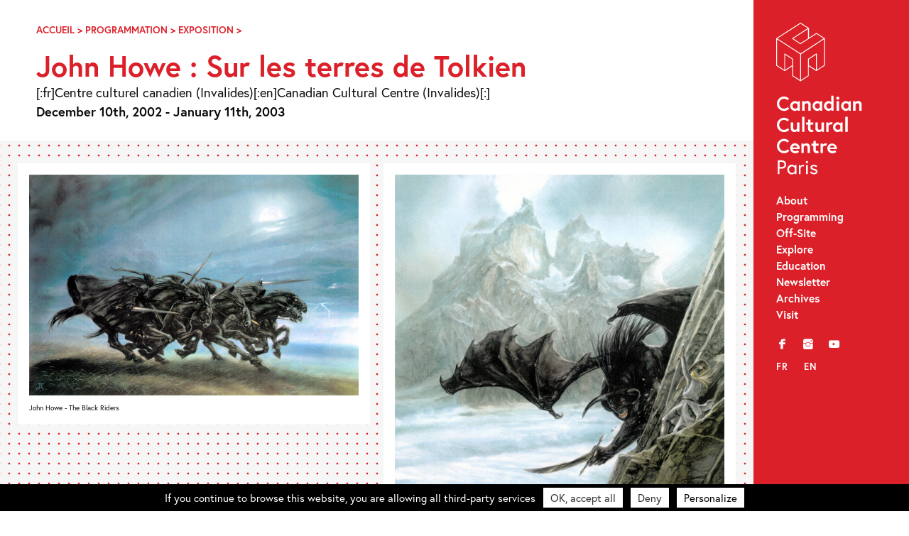

--- FILE ---
content_type: text/html; charset=UTF-8
request_url: https://canada-culture.org/en/event/john-howe-sur-les-terres-de-tolkien/
body_size: 11667
content:
<!doctype html>
<html class="no-js" lang="en-CA" >
	<head>
		<meta charset="UTF-8" />
		<script src="https://ajax.googleapis.com/ajax/libs/webfont/1.6.26/webfont.js"></script>
		<script>
		   WebFont.load({
		   typekit: { id: 'bqj3sou' },     
		   custom: { families: ['icomoon','lg'], urls: ['https://canada-culture.org/wp-content/themes/ccc_21/fonts/fonts.css?v=2']},timeout: 2000});
		</script>
		<title>John Howe : Sur les terres de Tolkien &#8211; Canadian Cultural Centre – Paris</title>

		<meta name='robots' content='index, follow, max-image-preview:large, max-snippet:-1, max-video-preview:-1' />

	<!-- This site is optimized with the Yoast SEO plugin v23.9 - https://yoast.com/wordpress/plugins/seo/ -->
	<link rel="canonical" href="https://canada-culture.org/en/event/john-howe-sur-les-terres-de-tolkien/" />
	<meta property="og:locale" content="en_US" />
	<meta property="og:type" content="article" />
	<meta property="og:title" content="John Howe : Sur les terres de Tolkien &#8211; Canadian Cultural Centre – Paris" />
	<meta property="og:description" content="À loccasion de la sortie mondiale «Les Deux Tours» , 2ème volet de la trilogie «Le Seigneur des Anneaux» de Peter Jackson adaptée de loeuvre de Tolkien, le Centre culturel canadien présente John Howe qui en est le concepteur visuel. Lexposition est composée de 121 illustrations consacrées à lunivers de Tolkien. Exposition réalisée en collaboration avec lOffice Régional de Champagne-Ardenne. En partenariat avec Nova Magazine." />
	<meta property="og:url" content="https://canada-culture.org/en/event/john-howe-sur-les-terres-de-tolkien/" />
	<meta property="og:site_name" content="Canadian Cultural Centre – Paris" />
	<meta property="article:publisher" content="https://www.facebook.com/centreculturelcanadien/" />
	<meta property="article:modified_time" content="2020-04-07T13:13:55+00:00" />
	<meta property="og:image" content="https://canada-culture.org/wp-content/uploads/2002/12/J.Howe-GlorfindeltheBalro.jpg" />
	<meta property="og:image:width" content="1563" />
	<meta property="og:image:height" content="2208" />
	<meta property="og:image:type" content="image/jpeg" />
	<meta name="twitter:card" content="summary_large_image" />
	<meta name="twitter:site" content="@cc_canadien" />
	<script type="application/ld+json" class="yoast-schema-graph">{"@context":"https://schema.org","@graph":[{"@type":"WebPage","@id":"https://canada-culture.org/en/event/john-howe-sur-les-terres-de-tolkien/","url":"https://canada-culture.org/en/event/john-howe-sur-les-terres-de-tolkien/","name":"John Howe : Sur les terres de Tolkien &#8211; Canadian Cultural Centre – Paris","isPartOf":{"@id":"https://canada-culture.org/en/#website"},"primaryImageOfPage":{"@id":"https://canada-culture.org/en/event/john-howe-sur-les-terres-de-tolkien/#primaryimage"},"image":{"@id":"https://canada-culture.org/event/john-howe-sur-les-terres-de-tolkien/#primaryimage"},"thumbnailUrl":"https://canada-culture.org/wp-content/uploads/2002/12/J.Howe-GlorfindeltheBalro.jpg","datePublished":"2002-12-10T08:30:00+00:00","dateModified":"2020-04-07T13:13:55+00:00","breadcrumb":{"@id":"https://canada-culture.org/en/event/john-howe-sur-les-terres-de-tolkien/#breadcrumb"},"inLanguage":"en-CA","potentialAction":[{"@type":"ReadAction","target":[["https://canada-culture.org/en/event/john-howe-sur-les-terres-de-tolkien/"]]}]},{"@type":"ImageObject","inLanguage":"en-CA","@id":"https://canada-culture.org/en/event/john-howe-sur-les-terres-de-tolkien/#primaryimage","url":"https://canada-culture.org/wp-content/uploads/2002/12/J.Howe-GlorfindeltheBalro.jpg","contentUrl":"https://canada-culture.org/wp-content/uploads/2002/12/J.Howe-GlorfindeltheBalro.jpg","width":1563,"height":2208,"caption":"John Howe - Glorfindel & the Balro"},{"@type":"BreadcrumbList","@id":"https://canada-culture.org/en/event/john-howe-sur-les-terres-de-tolkien/#breadcrumb","itemListElement":[{"@type":"ListItem","position":1,"name":"Accueil","item":"https://canada-culture.org/en/"},{"@type":"ListItem","position":2,"name":"Programmation","item":"https://canada-culture.org/en/event/categories/programmation/"},{"@type":"ListItem","position":3,"name":"Exposition","item":"https://canada-culture.org/en/event/categories/programmation/exposition/"},{"@type":"ListItem","position":4,"name":"John Howe : Sur les terres de Tolkien"}]},{"@type":"WebSite","@id":"https://canada-culture.org/en/#website","url":"https://canada-culture.org/en/","name":"Canadian Cultural Centre – Paris","description":"Depuis 1970 innovation et creation","publisher":{"@id":"https://canada-culture.org/en/#organization"},"potentialAction":[{"@type":"SearchAction","target":{"@type":"EntryPoint","urlTemplate":"https://canada-culture.org/en/?s={search_term_string}"},"query-input":{"@type":"PropertyValueSpecification","valueRequired":true,"valueName":"search_term_string"}}],"inLanguage":"en-CA"},{"@type":"Organization","@id":"https://canada-culture.org/en/#organization","name":"Centre culturel canadien","url":"https://canada-culture.org/en/","logo":{"@type":"ImageObject","inLanguage":"en-CA","@id":"https://canada-culture.org/en/#/schema/logo/image/","url":"https://canada-culture.org/wp-content/uploads/2017/12/ccc_ca_320.png","contentUrl":"https://canada-culture.org/wp-content/uploads/2017/12/ccc_ca_320.png","width":320,"height":101,"caption":"Centre culturel canadien"},"image":{"@id":"https://canada-culture.org/en/#/schema/logo/image/"},"sameAs":["https://www.facebook.com/centreculturelcanadien/","https://x.com/cc_canadien","https://www.instagram.com/centreculturelcanadien/","https://www.youtube.com/user/CCCanadienParis"]}]}</script>
	<!-- / Yoast SEO plugin. -->


<link rel='dns-prefetch' href='//ajax.googleapis.com' />
<link rel='stylesheet' id='sbi_styles-css' href='https://canada-culture.org/wp-content/plugins/instagram-feed/css/sbi-styles.min.css?ver=6.6.1' type='text/css' media='all' />
<link rel='stylesheet' id='wp-block-library-css' href='https://canada-culture.org/wp-includes/css/dist/block-library/style.min.css?ver=6.5.7' type='text/css' media='all' />
<style id='safe-svg-svg-icon-style-inline-css' type='text/css'>
.safe-svg-cover{text-align:center}.safe-svg-cover .safe-svg-inside{display:inline-block;max-width:100%}.safe-svg-cover svg{height:100%;max-height:100%;max-width:100%;width:100%}

</style>
<style id='classic-theme-styles-inline-css' type='text/css'>
/*! This file is auto-generated */
.wp-block-button__link{color:#fff;background-color:#32373c;border-radius:9999px;box-shadow:none;text-decoration:none;padding:calc(.667em + 2px) calc(1.333em + 2px);font-size:1.125em}.wp-block-file__button{background:#32373c;color:#fff;text-decoration:none}
</style>
<style id='global-styles-inline-css' type='text/css'>
body{--wp--preset--color--black: #000000;--wp--preset--color--cyan-bluish-gray: #abb8c3;--wp--preset--color--white: #ffffff;--wp--preset--color--pale-pink: #f78da7;--wp--preset--color--vivid-red: #cf2e2e;--wp--preset--color--luminous-vivid-orange: #ff6900;--wp--preset--color--luminous-vivid-amber: #fcb900;--wp--preset--color--light-green-cyan: #7bdcb5;--wp--preset--color--vivid-green-cyan: #00d084;--wp--preset--color--pale-cyan-blue: #8ed1fc;--wp--preset--color--vivid-cyan-blue: #0693e3;--wp--preset--color--vivid-purple: #9b51e0;--wp--preset--gradient--vivid-cyan-blue-to-vivid-purple: linear-gradient(135deg,rgba(6,147,227,1) 0%,rgb(155,81,224) 100%);--wp--preset--gradient--light-green-cyan-to-vivid-green-cyan: linear-gradient(135deg,rgb(122,220,180) 0%,rgb(0,208,130) 100%);--wp--preset--gradient--luminous-vivid-amber-to-luminous-vivid-orange: linear-gradient(135deg,rgba(252,185,0,1) 0%,rgba(255,105,0,1) 100%);--wp--preset--gradient--luminous-vivid-orange-to-vivid-red: linear-gradient(135deg,rgba(255,105,0,1) 0%,rgb(207,46,46) 100%);--wp--preset--gradient--very-light-gray-to-cyan-bluish-gray: linear-gradient(135deg,rgb(238,238,238) 0%,rgb(169,184,195) 100%);--wp--preset--gradient--cool-to-warm-spectrum: linear-gradient(135deg,rgb(74,234,220) 0%,rgb(151,120,209) 20%,rgb(207,42,186) 40%,rgb(238,44,130) 60%,rgb(251,105,98) 80%,rgb(254,248,76) 100%);--wp--preset--gradient--blush-light-purple: linear-gradient(135deg,rgb(255,206,236) 0%,rgb(152,150,240) 100%);--wp--preset--gradient--blush-bordeaux: linear-gradient(135deg,rgb(254,205,165) 0%,rgb(254,45,45) 50%,rgb(107,0,62) 100%);--wp--preset--gradient--luminous-dusk: linear-gradient(135deg,rgb(255,203,112) 0%,rgb(199,81,192) 50%,rgb(65,88,208) 100%);--wp--preset--gradient--pale-ocean: linear-gradient(135deg,rgb(255,245,203) 0%,rgb(182,227,212) 50%,rgb(51,167,181) 100%);--wp--preset--gradient--electric-grass: linear-gradient(135deg,rgb(202,248,128) 0%,rgb(113,206,126) 100%);--wp--preset--gradient--midnight: linear-gradient(135deg,rgb(2,3,129) 0%,rgb(40,116,252) 100%);--wp--preset--font-size--small: 13px;--wp--preset--font-size--medium: 20px;--wp--preset--font-size--large: 36px;--wp--preset--font-size--x-large: 42px;--wp--preset--spacing--20: 0.44rem;--wp--preset--spacing--30: 0.67rem;--wp--preset--spacing--40: 1rem;--wp--preset--spacing--50: 1.5rem;--wp--preset--spacing--60: 2.25rem;--wp--preset--spacing--70: 3.38rem;--wp--preset--spacing--80: 5.06rem;--wp--preset--shadow--natural: 6px 6px 9px rgba(0, 0, 0, 0.2);--wp--preset--shadow--deep: 12px 12px 50px rgba(0, 0, 0, 0.4);--wp--preset--shadow--sharp: 6px 6px 0px rgba(0, 0, 0, 0.2);--wp--preset--shadow--outlined: 6px 6px 0px -3px rgba(255, 255, 255, 1), 6px 6px rgba(0, 0, 0, 1);--wp--preset--shadow--crisp: 6px 6px 0px rgba(0, 0, 0, 1);}:where(.is-layout-flex){gap: 0.5em;}:where(.is-layout-grid){gap: 0.5em;}body .is-layout-flex{display: flex;}body .is-layout-flex{flex-wrap: wrap;align-items: center;}body .is-layout-flex > *{margin: 0;}body .is-layout-grid{display: grid;}body .is-layout-grid > *{margin: 0;}:where(.wp-block-columns.is-layout-flex){gap: 2em;}:where(.wp-block-columns.is-layout-grid){gap: 2em;}:where(.wp-block-post-template.is-layout-flex){gap: 1.25em;}:where(.wp-block-post-template.is-layout-grid){gap: 1.25em;}.has-black-color{color: var(--wp--preset--color--black) !important;}.has-cyan-bluish-gray-color{color: var(--wp--preset--color--cyan-bluish-gray) !important;}.has-white-color{color: var(--wp--preset--color--white) !important;}.has-pale-pink-color{color: var(--wp--preset--color--pale-pink) !important;}.has-vivid-red-color{color: var(--wp--preset--color--vivid-red) !important;}.has-luminous-vivid-orange-color{color: var(--wp--preset--color--luminous-vivid-orange) !important;}.has-luminous-vivid-amber-color{color: var(--wp--preset--color--luminous-vivid-amber) !important;}.has-light-green-cyan-color{color: var(--wp--preset--color--light-green-cyan) !important;}.has-vivid-green-cyan-color{color: var(--wp--preset--color--vivid-green-cyan) !important;}.has-pale-cyan-blue-color{color: var(--wp--preset--color--pale-cyan-blue) !important;}.has-vivid-cyan-blue-color{color: var(--wp--preset--color--vivid-cyan-blue) !important;}.has-vivid-purple-color{color: var(--wp--preset--color--vivid-purple) !important;}.has-black-background-color{background-color: var(--wp--preset--color--black) !important;}.has-cyan-bluish-gray-background-color{background-color: var(--wp--preset--color--cyan-bluish-gray) !important;}.has-white-background-color{background-color: var(--wp--preset--color--white) !important;}.has-pale-pink-background-color{background-color: var(--wp--preset--color--pale-pink) !important;}.has-vivid-red-background-color{background-color: var(--wp--preset--color--vivid-red) !important;}.has-luminous-vivid-orange-background-color{background-color: var(--wp--preset--color--luminous-vivid-orange) !important;}.has-luminous-vivid-amber-background-color{background-color: var(--wp--preset--color--luminous-vivid-amber) !important;}.has-light-green-cyan-background-color{background-color: var(--wp--preset--color--light-green-cyan) !important;}.has-vivid-green-cyan-background-color{background-color: var(--wp--preset--color--vivid-green-cyan) !important;}.has-pale-cyan-blue-background-color{background-color: var(--wp--preset--color--pale-cyan-blue) !important;}.has-vivid-cyan-blue-background-color{background-color: var(--wp--preset--color--vivid-cyan-blue) !important;}.has-vivid-purple-background-color{background-color: var(--wp--preset--color--vivid-purple) !important;}.has-black-border-color{border-color: var(--wp--preset--color--black) !important;}.has-cyan-bluish-gray-border-color{border-color: var(--wp--preset--color--cyan-bluish-gray) !important;}.has-white-border-color{border-color: var(--wp--preset--color--white) !important;}.has-pale-pink-border-color{border-color: var(--wp--preset--color--pale-pink) !important;}.has-vivid-red-border-color{border-color: var(--wp--preset--color--vivid-red) !important;}.has-luminous-vivid-orange-border-color{border-color: var(--wp--preset--color--luminous-vivid-orange) !important;}.has-luminous-vivid-amber-border-color{border-color: var(--wp--preset--color--luminous-vivid-amber) !important;}.has-light-green-cyan-border-color{border-color: var(--wp--preset--color--light-green-cyan) !important;}.has-vivid-green-cyan-border-color{border-color: var(--wp--preset--color--vivid-green-cyan) !important;}.has-pale-cyan-blue-border-color{border-color: var(--wp--preset--color--pale-cyan-blue) !important;}.has-vivid-cyan-blue-border-color{border-color: var(--wp--preset--color--vivid-cyan-blue) !important;}.has-vivid-purple-border-color{border-color: var(--wp--preset--color--vivid-purple) !important;}.has-vivid-cyan-blue-to-vivid-purple-gradient-background{background: var(--wp--preset--gradient--vivid-cyan-blue-to-vivid-purple) !important;}.has-light-green-cyan-to-vivid-green-cyan-gradient-background{background: var(--wp--preset--gradient--light-green-cyan-to-vivid-green-cyan) !important;}.has-luminous-vivid-amber-to-luminous-vivid-orange-gradient-background{background: var(--wp--preset--gradient--luminous-vivid-amber-to-luminous-vivid-orange) !important;}.has-luminous-vivid-orange-to-vivid-red-gradient-background{background: var(--wp--preset--gradient--luminous-vivid-orange-to-vivid-red) !important;}.has-very-light-gray-to-cyan-bluish-gray-gradient-background{background: var(--wp--preset--gradient--very-light-gray-to-cyan-bluish-gray) !important;}.has-cool-to-warm-spectrum-gradient-background{background: var(--wp--preset--gradient--cool-to-warm-spectrum) !important;}.has-blush-light-purple-gradient-background{background: var(--wp--preset--gradient--blush-light-purple) !important;}.has-blush-bordeaux-gradient-background{background: var(--wp--preset--gradient--blush-bordeaux) !important;}.has-luminous-dusk-gradient-background{background: var(--wp--preset--gradient--luminous-dusk) !important;}.has-pale-ocean-gradient-background{background: var(--wp--preset--gradient--pale-ocean) !important;}.has-electric-grass-gradient-background{background: var(--wp--preset--gradient--electric-grass) !important;}.has-midnight-gradient-background{background: var(--wp--preset--gradient--midnight) !important;}.has-small-font-size{font-size: var(--wp--preset--font-size--small) !important;}.has-medium-font-size{font-size: var(--wp--preset--font-size--medium) !important;}.has-large-font-size{font-size: var(--wp--preset--font-size--large) !important;}.has-x-large-font-size{font-size: var(--wp--preset--font-size--x-large) !important;}
.wp-block-navigation a:where(:not(.wp-element-button)){color: inherit;}
:where(.wp-block-post-template.is-layout-flex){gap: 1.25em;}:where(.wp-block-post-template.is-layout-grid){gap: 1.25em;}
:where(.wp-block-columns.is-layout-flex){gap: 2em;}:where(.wp-block-columns.is-layout-grid){gap: 2em;}
.wp-block-pullquote{font-size: 1.5em;line-height: 1.6;}
</style>
<link rel='stylesheet' id='events-manager-css' href='https://canada-culture.org/wp-content/plugins/events-manager/includes/css/events-manager.min.css?ver=6.4.10.2' type='text/css' media='all' />
<link rel='stylesheet' id='events-manager-pro-css' href='https://canada-culture.org/wp-content/plugins/events-manager-pro/includes/css/events-manager-pro.css?ver=3.2.10' type='text/css' media='all' />
<link rel='stylesheet' id='style-foundation-css' href='https://canada-culture.org/wp-content/themes/ccc_21/css/foundation.min.css?ver=6.4.3' type='text/css' media='all' />
<link rel='stylesheet' id='style-css' href='https://canada-culture.org/wp-content/themes/ccc_21/style.css?ver=7.4.10' type='text/css' media='all' />
<script type="text/javascript" async src="https://canada-culture.org/wp-content/plugins/burst-statistics/helpers/timeme/timeme.min.js?ver=1.7.2" id="burst-timeme-js"></script>
<script type="text/javascript" src="//ajax.googleapis.com/ajax/libs/jquery/2.0.3/jquery.min.js" id="jquery-js"></script>
<script type="text/javascript" src="https://canada-culture.org/wp-includes/js/jquery/ui/core.min.js?ver=1.13.2" id="jquery-ui-core-js"></script>
<script type="text/javascript" src="https://canada-culture.org/wp-includes/js/jquery/ui/mouse.min.js?ver=1.13.2" id="jquery-ui-mouse-js"></script>
<script type="text/javascript" src="https://canada-culture.org/wp-includes/js/jquery/ui/sortable.min.js?ver=1.13.2" id="jquery-ui-sortable-js"></script>
<script type="text/javascript" src="https://canada-culture.org/wp-includes/js/jquery/ui/datepicker.min.js?ver=1.13.2" id="jquery-ui-datepicker-js"></script>
<script type="text/javascript" id="jquery-ui-datepicker-js-after">
/* <![CDATA[ */
jQuery(function(jQuery){jQuery.datepicker.setDefaults({"closeText":"Close","currentText":"Today","monthNames":["January","February","March","April","May","June","July","August","September","October","November","December"],"monthNamesShort":["Jan","Feb","Mar","Apr","May","Jun","Jul","Aug","Sep","Oct","Nov","Dec"],"nextText":"Next","prevText":"Previous","dayNames":["Sunday","Monday","Tuesday","Wednesday","Thursday","Friday","Saturday"],"dayNamesShort":["Sun","Mon","Tue","Wed","Thu","Fri","Sat"],"dayNamesMin":["S","M","T","W","T","F","S"],"dateFormat":"MM d, yy","firstDay":1,"isRTL":false});});
/* ]]> */
</script>
<script type="text/javascript" src="https://canada-culture.org/wp-includes/js/jquery/ui/resizable.min.js?ver=1.13.2" id="jquery-ui-resizable-js"></script>
<script type="text/javascript" src="https://canada-culture.org/wp-includes/js/jquery/ui/draggable.min.js?ver=1.13.2" id="jquery-ui-draggable-js"></script>
<script type="text/javascript" src="https://canada-culture.org/wp-includes/js/jquery/ui/controlgroup.min.js?ver=1.13.2" id="jquery-ui-controlgroup-js"></script>
<script type="text/javascript" src="https://canada-culture.org/wp-includes/js/jquery/ui/checkboxradio.min.js?ver=1.13.2" id="jquery-ui-checkboxradio-js"></script>
<script type="text/javascript" src="https://canada-culture.org/wp-includes/js/jquery/ui/button.min.js?ver=1.13.2" id="jquery-ui-button-js"></script>
<script type="text/javascript" src="https://canada-culture.org/wp-includes/js/jquery/ui/dialog.min.js?ver=1.13.2" id="jquery-ui-dialog-js"></script>
<script type="text/javascript" id="events-manager-js-extra">
/* <![CDATA[ */
var EM = {"ajaxurl":"https:\/\/canada-culture.org\/wp-admin\/admin-ajax.php","locationajaxurl":"https:\/\/canada-culture.org\/wp-admin\/admin-ajax.php?action=locations_search","firstDay":"1","locale":"en","dateFormat":"yy-mm-dd","ui_css":"https:\/\/canada-culture.org\/wp-content\/plugins\/events-manager\/includes\/css\/jquery-ui\/build.min.css","show24hours":"0","is_ssl":"1","autocomplete_limit":"10","calendar":{"breakpoints":{"small":560,"medium":908,"large":false}},"phone":"","datepicker":{"format":"d\/m\/Y","locale":"fr"},"search":{"breakpoints":{"small":650,"medium":850,"full":false}},"url":"https:\/\/canada-culture.org\/wp-content\/plugins\/events-manager","google_maps_api":"AIzaSyBw7aAI-PpgheRrtzLvM1KyNrAz_0TjLxQ","google_maps_styles":[{"featureType":"all","elementType":"all","stylers":[{"visibility":"simplified"},{"hue":"#DC2029"}]},{"featureType":"administrative","elementType":"geometry","stylers":[{"visibility":"off"}]},{"featureType":"poi","stylers":[{"visibility":"off"}]},{"featureType":"road","elementType":"labels.icon","stylers":[{"visibility":"off"}]},{"featureType":"transit","stylers":[{"visibility":"off"}]}],"bookingInProgress":"Please wait while the booking is being submitted.","tickets_save":"Save Ticket","bookingajaxurl":"https:\/\/canada-culture.org\/wp-admin\/admin-ajax.php","bookings_export_save":"Export Bookings","bookings_settings_save":"Save Settings","booking_delete":"Are you sure you want to delete?","booking_offset":"30","bookings":{"submit_button":{"text":{"default":"Send your booking","free":"Send your booking","payment":"Send your booking","processing":"En cours de traitement\u2026"}},"update_listener":""},"bb_full":"Sold Out","bb_book":"Book Now","bb_booking":"Booking...","bb_booked":"Booking Submitted","bb_error":"Booking Error. Try again?","bb_cancel":"Cancel","bb_canceling":"Canceling...","bb_cancelled":"Cancelled","bb_cancel_error":"Cancellation Error. Try again?","txt_search":"Search","txt_searching":"Searching...","txt_loading":"Loading...","cache":"","api_nonce":"6283a8b2cb","attendance_api_url":"https:\/\/canada-culture.org\/en\/wp-json\/events-manager\/v1\/attendance"};
/* ]]> */
</script>
<script type="text/javascript" src="https://canada-culture.org/wp-content/plugins/events-manager/includes/js/events-manager.js?ver=6.4.10.2" id="events-manager-js"></script>
<script type="text/javascript" src="https://canada-culture.org/wp-content/plugins/events-manager/includes/external/flatpickr/l10n/fr.js?ver=6.4.10.2" id="em-flatpickr-localization-js"></script>
<script type="text/javascript" src="https://canada-culture.org/wp-content/plugins/events-manager-pro/includes/js/events-manager-pro.js?ver=3.2.10" id="events-manager-pro-js"></script>
<link rel='shortlink' href='https://canada-culture.org/en/?p=2869' />
<link hreflang="fr" href="https://canada-culture.org/fr/event/john-howe-sur-les-terres-de-tolkien/" rel="alternate" />
<link hreflang="en" href="https://canada-culture.org/en/event/john-howe-sur-les-terres-de-tolkien/" rel="alternate" />
<link hreflang="x-default" href="https://canada-culture.org/event/john-howe-sur-les-terres-de-tolkien/" rel="alternate" />
<meta name="generator" content="qTranslate-XT 3.15.2" />
		<style type="text/css">
			.em-coupon-code-fields {
				margin-bottom: 15px;
			}
			.em .em-coupon-code-fields div.input-wrap.em-coupon-code-wrap {
				margin-bottom: 0 !important;
			}
			input.em-coupon-code.loading {
				background: var(--icon-spinner) calc(100% - 10px) 50% no-repeat !important;
				background-size: 22px !important;
			}
			.em-coupon-message { display:inline-block; margin: 0; }
			.em-coupon-success { color:green;; margin: 7px 5px; }
			.em-coupon-error { color:red; }
			.em-cart-coupons-form .em-coupon-message{ margin:0 20px 0 0; }
			.em-coupon-error .em-icon {
				background-color: red;
				-webkit-mask-image: var(--icon-cross-circle);
				mask-image: var(--icon-cross-circle);
			}
			.em-coupon-success .em-icon {
				background-color: green;
				-webkit-mask-image: var(--icon-checkmark-circle);
				mask-image: var(--icon-checkmark-circle);
			}
		</style>
		
<!-- Meta Pixel Code -->
<script type='text/javascript'>
!function(f,b,e,v,n,t,s){if(f.fbq)return;n=f.fbq=function(){n.callMethod?
n.callMethod.apply(n,arguments):n.queue.push(arguments)};if(!f._fbq)f._fbq=n;
n.push=n;n.loaded=!0;n.version='2.0';n.queue=[];t=b.createElement(e);t.async=!0;
t.src=v;s=b.getElementsByTagName(e)[0];s.parentNode.insertBefore(t,s)}(window,
document,'script','https://connect.facebook.net/en_US/fbevents.js?v=next');
</script>
<!-- End Meta Pixel Code -->

      <script type='text/javascript'>
        var url = window.location.origin + '?ob=open-bridge';
        fbq('set', 'openbridge', '332395918464354', url);
      </script>
    <script type='text/javascript'>fbq('init', '332395918464354', {}, {
    "agent": "wordpress-6.5.7-3.0.16"
})</script><script type='text/javascript'>
    fbq('track', 'PageView', []);
  </script>
<!-- Meta Pixel Code -->
<noscript>
<img height="1" width="1" style="display:none" alt="fbpx"
src="https://www.facebook.com/tr?id=332395918464354&ev=PageView&noscript=1" />
</noscript>
<!-- End Meta Pixel Code -->
<link rel="icon" href="https://canada-culture.org/wp-content/uploads/2024/11/cropped-Logo-CCC-CUBE-site-internet-32x32.png" sizes="32x32" />
<link rel="icon" href="https://canada-culture.org/wp-content/uploads/2024/11/cropped-Logo-CCC-CUBE-site-internet-192x192.png" sizes="192x192" />
<link rel="apple-touch-icon" href="https://canada-culture.org/wp-content/uploads/2024/11/cropped-Logo-CCC-CUBE-site-internet-180x180.png" />
<meta name="msapplication-TileImage" content="https://canada-culture.org/wp-content/uploads/2024/11/cropped-Logo-CCC-CUBE-site-internet-270x270.png" />

		<meta name="viewport" content="width=device-width"/>
		<meta name="apple-mobile-web-app-capable" content="yes">
		<meta name="theme-color" content="#1D1E1C">

		
	</head>

<body 
class="event-template-default single single-event postid-2869 lang-en">

	<a id="skip-navigation" class="screen-reader-text" href="#main">Skip Navigation</a>

		<header id="header">
				<div class="blog-title">
					<a href="https://canada-culture.org/en">Canadian Cultural Centre – Paris</a> 
				</div>
				
				<nav class="nav-collapse">
				<div id="nav_menu-2" class="widget-odd widget-first widget-1 widget_nav_menu"><div class="menu-main-menu-container"><ul id="menu-main-menu" class="menu"><li id="menu-item-3760" class="menu-item menu-item-type-post_type menu-item-object-page menu-item-3760"><a href="https://canada-culture.org/en/a-propos/">About</a></li>
<li id="menu-item-11127" class="menu-item menu-item-type-post_type menu-item-object-page menu-item-11127"><a href="https://canada-culture.org/en/programmation-au-centre/">Programming</a></li>
<li id="menu-item-11126" class="menu-item menu-item-type-post_type menu-item-object-page menu-item-11126"><a href="https://canada-culture.org/en/programmation-hors-les-murs/">Off-Site</a></li>
<li id="menu-item-11132" class="menu-item menu-item-type-post_type menu-item-object-page menu-item-11132"><a href="https://canada-culture.org/en/explorer/">Explore</a></li>
<li id="menu-item-10811" class="menu-item menu-item-type-post_type menu-item-object-page menu-item-10811"><a href="https://canada-culture.org/en/mediation/">Education</a></li>
<li id="menu-item-4084" class="menu-item menu-item-type-custom menu-item-object-custom menu-item-4084"><a target="_blank" rel="noopener" href="http://eepurl.com/duOCBn">Newsletter</a></li>
<li id="menu-item-11128" class="menu-item menu-item-type-post_type menu-item-object-page menu-item-11128"><a href="https://canada-culture.org/en/archives/">Archives</a></li>
<li id="menu-item-3757" class="menu-item menu-item-type-post_type menu-item-object-page menu-item-3757"><a href="https://canada-culture.org/en/contacts/">Visit</a></li>
</ul></div></div><div id="nav_menu-3" class="widget-even widget-2 widget_nav_menu"><div class="menu-social-container"><ul id="menu-social" class="menu"><li id="menu-item-3761" class="menu-item menu-item-type-custom menu-item-object-custom menu-item-3761"><a title="Facebook" target="_blank" rel="noopener" href="https://www.facebook.com/centreculturelcanadien/">f</a></li>
<li id="menu-item-3764" class="menu-item menu-item-type-custom menu-item-object-custom menu-item-3764"><a title="Instagram" target="_blank" rel="noopener" href="https://www.instagram.com/centreculturelcanadien/">i</a></li>
<li id="menu-item-3763" class="menu-item menu-item-type-custom menu-item-object-custom menu-item-3763"><a title="YouTube" target="_blank" rel="noopener" href="https://www.youtube.com/user/CCCanadienParis">y</a></li>
</ul></div></div><div id="qtranslate-2" class="widget-odd widget-last widget-3 qtranxs_widget">
<ul class="language-chooser language-chooser-custom qtranxs_language_chooser" id="qtranslate-2-chooser">
<li class="language-chooser-item language-chooser-item-fr"><a href="https://canada-culture.org/fr/event/john-howe-sur-les-terres-de-tolkien/" title="Français (fr)">fr</a></li>
<li class="language-chooser-item language-chooser-item-en active"><a href="https://canada-culture.org/en/event/john-howe-sur-les-terres-de-tolkien/" title="English (en)">en</a></li>
</ul><div class="qtranxs_widget_end"></div>
</div>				</nav>
				
		</header>
  
	<main id="main">
	
<article id="post-2869" class="post-2869 event type-event status-publish has-post-thumbnail hentry event-categories-exposition">

	<div class="push">
		  <header class="entry-header">
			<div class="breadcrumbs">
				<span><span><a href="https://canada-culture.org/en/">Accueil</a></span> &gt; <span><a href="https://canada-culture.org/en/event/categories/programmation/">Programmation</a></span> &gt; <span><a href="https://canada-culture.org/en/event/categories/programmation/exposition/">Exposition</a></span> &gt; <span class="breadcrumb_last" aria-current="page">John Howe : Sur les terres de Tolkien</span></span>			</div>

			<h1 class="bigtitle">John Howe : Sur les terres de Tolkien			 			 </h1>

				 

				<p>

            [:fr]Centre culturel canadien (Invalides)[:en]Canadian Cultural Centre (Invalides)[:] <br>
            <span class="event__dates"><strong>December 10th, 2002 - January 11th, 2003</strong></span>
            </p>
            
  
            			</header>
	</div>

		
<div class="beige dots">
		<div class="xcol2 galleries images" itemscope itemtype="http://schema.org/ImageGallery">
								<div class="nobreak gridItem"><figure itemprop="associatedMedia" itemscope itemtype="http://schema.org/ImageObject"><a href="https://canada-culture.org/wp-content/uploads/2002/12/J.Howe-The-Black-riders-1531x1024.jpg" data-group="gallery" data-modaal-desc="John Howe - The Black Riders" class="gallery"><div class="m-img-wrap" style="padding-bottom:66.815%"><img class="lazyload"
                            src="https://canada-culture.org/wp-content/uploads/2002/12/J.Howe-The-Black-riders-320x214.jpg"
                            data-sizes="auto"
                            data-srcset="https://canada-culture.org/wp-content/uploads/2002/12/J.Howe-The-Black-riders-449x300.jpg 449w, https://canada-culture.org/wp-content/uploads/2002/12/J.Howe-The-Black-riders-768x514.jpg 768w, https://canada-culture.org/wp-content/uploads/2002/12/J.Howe-The-Black-riders-1531x1024.jpg 1531w, https://canada-culture.org/wp-content/uploads/2002/12/J.Howe-The-Black-riders-150x100.jpg 150w, https://canada-culture.org/wp-content/uploads/2002/12/J.Howe-The-Black-riders-320x214.jpg 320w, https://canada-culture.org/wp-content/uploads/2002/12/J.Howe-The-Black-riders-696x465.jpg 696w, https://canada-culture.org/wp-content/uploads/2002/12/J.Howe-The-Black-riders.jpg 2013w"
                            alt="J.Howe-The Black Riders"/></div></a><figcaption itemprop="caption description"><div itemprop="copyrightHolder" class="copy">John Howe - The Black Riders</div></figcaption></figure></div>							<div class="nobreak gridItem"><figure itemprop="associatedMedia" itemscope itemtype="http://schema.org/ImageObject"><a href="https://canada-culture.org/wp-content/uploads/2002/12/J.Howe-GlorfindeltheBalro-725x1024.jpg" data-group="gallery" data-modaal-desc="John Howe - Glorfindel & the Balro" class="gallery"><div class="m-img-wrap" style="padding-bottom:141.509%"><img class="lazyload"
                            src="https://canada-culture.org/wp-content/uploads/2002/12/J.Howe-GlorfindeltheBalro-320x452.jpg"
                            data-sizes="auto"
                            data-srcset="https://canada-culture.org/wp-content/uploads/2002/12/J.Howe-GlorfindeltheBalro-212x300.jpg 212w, https://canada-culture.org/wp-content/uploads/2002/12/J.Howe-GlorfindeltheBalro-768x1085.jpg 768w, https://canada-culture.org/wp-content/uploads/2002/12/J.Howe-GlorfindeltheBalro-725x1024.jpg 725w, https://canada-culture.org/wp-content/uploads/2002/12/J.Howe-GlorfindeltheBalro-150x212.jpg 150w, https://canada-culture.org/wp-content/uploads/2002/12/J.Howe-GlorfindeltheBalro-320x452.jpg 320w, https://canada-culture.org/wp-content/uploads/2002/12/J.Howe-GlorfindeltheBalro-696x983.jpg 696w, https://canada-culture.org/wp-content/uploads/2002/12/J.Howe-GlorfindeltheBalro.jpg 1563w"
                            alt="J.Howe-Glorfindel&theBalro"/></div></a><figcaption itemprop="caption description"><div itemprop="copyrightHolder" class="copy">John Howe - Glorfindel & the Balro</div></figcaption></figure></div>							<div class="nobreak gridItem"><figure itemprop="associatedMedia" itemscope itemtype="http://schema.org/ImageObject"><a href="https://canada-culture.org/wp-content/uploads/2002/12/J.Howe-The-Mûmakil-1613x1024.jpg" data-group="gallery" data-modaal-desc="John Howe - The Mûmakil" class="gallery"><div class="m-img-wrap" style="padding-bottom:63.424%"><img class="lazyload"
                            src="https://canada-culture.org/wp-content/uploads/2002/12/J.Howe-The-Mûmakil-320x203.jpg"
                            data-sizes="auto"
                            data-srcset="https://canada-culture.org/wp-content/uploads/2002/12/J.Howe-The-Mûmakil-473x300.jpg 473w, https://canada-culture.org/wp-content/uploads/2002/12/J.Howe-The-Mûmakil-768x488.jpg 768w, https://canada-culture.org/wp-content/uploads/2002/12/J.Howe-The-Mûmakil-1613x1024.jpg 1613w, https://canada-culture.org/wp-content/uploads/2002/12/J.Howe-The-Mûmakil-150x95.jpg 150w, https://canada-culture.org/wp-content/uploads/2002/12/J.Howe-The-Mûmakil-320x203.jpg 320w, https://canada-culture.org/wp-content/uploads/2002/12/J.Howe-The-Mûmakil-696x442.jpg 696w, https://canada-culture.org/wp-content/uploads/2002/12/J.Howe-The-Mûmakil.jpg 2054w"
                            alt="J.Howe-The Mûmakil"/></div></a><figcaption itemprop="caption description"><div itemprop="copyrightHolder" class="copy">John Howe - The Mûmakil</div></figcaption></figure></div>							<div class="nobreak gridItem"><figure itemprop="associatedMedia" itemscope itemtype="http://schema.org/ImageObject"><a href="https://canada-culture.org/wp-content/uploads/2002/12/John-Howe-PhotoFataneh-Howe-770x1024.jpg" data-group="gallery" data-modaal-desc="John Howe - Photo Fataneh Howe" class="gallery"><div class="m-img-wrap" style="padding-bottom:133.333%"><img class="lazyload"
                            src="https://canada-culture.org/wp-content/uploads/2002/12/John-Howe-PhotoFataneh-Howe-320x426.jpg"
                            data-sizes="auto"
                            data-srcset="https://canada-culture.org/wp-content/uploads/2002/12/John-Howe-PhotoFataneh-Howe-225x300.jpg 225w, https://canada-culture.org/wp-content/uploads/2002/12/John-Howe-PhotoFataneh-Howe-770x1024.jpg 770w, https://canada-culture.org/wp-content/uploads/2002/12/John-Howe-PhotoFataneh-Howe-768x1022.jpg 768w, https://canada-culture.org/wp-content/uploads/2002/12/John-Howe-PhotoFataneh-Howe-150x200.jpg 150w, https://canada-culture.org/wp-content/uploads/2002/12/John-Howe-PhotoFataneh-Howe-320x426.jpg 320w, https://canada-culture.org/wp-content/uploads/2002/12/John-Howe-PhotoFataneh-Howe-696x926.jpg 696w, https://canada-culture.org/wp-content/uploads/2002/12/John-Howe-PhotoFataneh-Howe.jpg 962w"
                            alt="John Howe - Photo Fataneh Howe"/></div></a><figcaption itemprop="caption description"><div itemprop="copyrightHolder" class="copy">John Howe - Photo Fataneh Howe</div></figcaption></figure></div>				</div>
</div>
	
		
<div class="white"><div class="push less">
    <div class="padd"><div class="col2 textbody"><div class="truncate"><p>À loccasion de la sortie mondiale «Les Deux Tours» , 2ème volet de la trilogie «Le Seigneur des Anneaux» de Peter Jackson adaptée de loeuvre de Tolkien, le Centre culturel canadien présente John Howe qui en est le concepteur visuel. Lexposition est composée de 121 illustrations consacrées à lunivers de Tolkien.</p>
<p>Exposition réalisée en collaboration avec l&#8217;Office Régional de Champagne-Ardenne.</p>
<p>En partenariat avec Nova Magazine.</p>
</div>
    
    
    </div></div>
    
</div></div>
<section class="white meta">
	<div class="push less rem">
		<div class="row">


			<div class="column small-12 medium-6 large-3"><nav class="linkmenu">
                <h3 class="blackcat">Categories</h3><ul class="termslist"><li><a href="https://canada-culture.org/en/event/categories/programmation/exposition/" rel="tag">Exhibition</a></ul></nav></div>
				

				
			<div class="column small-12 medium-6 large-3"><nav class="linkmenu">
				<h3 class="blackcat">Download</h3>
																<div class="dwnfile"><a href="https://canada-culture.org/wp-content/uploads/2002/12/John-Howe-Sur-les-terres-de-Tolkien.pdf" title="
															 Download John Howe - Sur les terres de Tolkien						" target="_blank">
						John Howe - Sur les terres de Tolkien							</a><br>
							<div class="mime">
							195.08 KB application/pdf							</div></div>
								</nav>
			</div>
			
			   

		</div>
	</div>
</section>





		
<div class="beige small">
	   <div class="xcol2 galleries images" itemscope itemtype="http://schema.org/ImageGallery">
																					<div class="nobreak gridItem big"><figure itemprop="associatedMedia" itemscope itemtype="http://schema.org/ImageObject"><a href="https://canada-culture.org/wp-content/uploads/2002/12/john-howe-sur-les-terres-de-tolkien-exposition-1280x1024.jpg" data-group="gallery" data-modaal-desc="John Howe - Sur les terres de Tolkien - Vue de l'exposition - soirée du vernissage - Photo © Centre culturel canadien" class="gallery"><div class="m-img-wrap" style="padding-bottom:80%"><img class="lazyload"
                            src="https://canada-culture.org/wp-content/uploads/2002/12/john-howe-sur-les-terres-de-tolkien-exposition-320x256.jpg"
                            data-sizes="auto"
                            data-srcset="https://canada-culture.org/wp-content/uploads/2002/12/john-howe-sur-les-terres-de-tolkien-exposition-375x300.jpg 375w, https://canada-culture.org/wp-content/uploads/2002/12/john-howe-sur-les-terres-de-tolkien-exposition-768x614.jpg 768w, https://canada-culture.org/wp-content/uploads/2002/12/john-howe-sur-les-terres-de-tolkien-exposition.jpg 1280w, https://canada-culture.org/wp-content/uploads/2002/12/john-howe-sur-les-terres-de-tolkien-exposition-150x120.jpg 150w, https://canada-culture.org/wp-content/uploads/2002/12/john-howe-sur-les-terres-de-tolkien-exposition-320x256.jpg 320w, https://canada-culture.org/wp-content/uploads/2002/12/john-howe-sur-les-terres-de-tolkien-exposition-696x557.jpg 696w"
                            alt="John Howe - Sur les terres de Tolkien - Exposition"/></div></a><figcaption itemprop="caption description"><div itemprop="copyrightHolder" class="copy">John Howe - Sur les terres de Tolkien - Vue de l'exposition - soirée du vernissage - Photo © Centre culturel canadien</div></figcaption></figure></div>																										<div class="nobreak gridItem big"><figure itemprop="associatedMedia" itemscope itemtype="http://schema.org/ImageObject"><a href="https://canada-culture.org/wp-content/uploads/2002/12/DSCF4913-1280x1024.jpg" data-group="gallery" data-modaal-desc="John Howe - Sur les terres de Tolkien - Vue de l'exposition - soirée du vernissage - Photo © Centre culturel canadien" class="gallery"><div class="m-img-wrap" style="padding-bottom:80%"><img class="lazyload"
                            src="https://canada-culture.org/wp-content/uploads/2002/12/DSCF4913-320x256.jpg"
                            data-sizes="auto"
                            data-srcset="https://canada-culture.org/wp-content/uploads/2002/12/DSCF4913-375x300.jpg 375w, https://canada-culture.org/wp-content/uploads/2002/12/DSCF4913-768x614.jpg 768w, https://canada-culture.org/wp-content/uploads/2002/12/DSCF4913.jpg 1280w, https://canada-culture.org/wp-content/uploads/2002/12/DSCF4913-150x120.jpg 150w, https://canada-culture.org/wp-content/uploads/2002/12/DSCF4913-320x256.jpg 320w, https://canada-culture.org/wp-content/uploads/2002/12/DSCF4913-696x557.jpg 696w"
                            alt="John Howe - Sur les terres de Tolkien - Exposition"/></div></a><figcaption itemprop="caption description"><div itemprop="copyrightHolder" class="copy">John Howe - Sur les terres de Tolkien - Vue de l'exposition - soirée du vernissage - Photo © Centre culturel canadien</div></figcaption></figure></div>																										<div class="nobreak gridItem"><figure itemprop="associatedMedia" itemscope itemtype="http://schema.org/ImageObject"><a href="https://canada-culture.org/wp-content/uploads/2002/12/john-howe-sur-les-terres-de-tolkien-exposition-dédicace-de-john-howe-1280x1024.jpg" data-group="gallery" data-modaal-desc="John Howe - Sur les terres de Tolkien - Exposition - dédicace de John Howe - Photo © Centre culturel canadien" class="gallery"><div class="m-img-wrap" style="padding-bottom:80%"><img class="lazyload"
                            src="https://canada-culture.org/wp-content/uploads/2002/12/john-howe-sur-les-terres-de-tolkien-exposition-dédicace-de-john-howe-320x256.jpg"
                            data-sizes="auto"
                            data-srcset="https://canada-culture.org/wp-content/uploads/2002/12/john-howe-sur-les-terres-de-tolkien-exposition-dédicace-de-john-howe-375x300.jpg 375w, https://canada-culture.org/wp-content/uploads/2002/12/john-howe-sur-les-terres-de-tolkien-exposition-dédicace-de-john-howe-768x614.jpg 768w, https://canada-culture.org/wp-content/uploads/2002/12/john-howe-sur-les-terres-de-tolkien-exposition-dédicace-de-john-howe.jpg 1280w, https://canada-culture.org/wp-content/uploads/2002/12/john-howe-sur-les-terres-de-tolkien-exposition-dédicace-de-john-howe-150x120.jpg 150w, https://canada-culture.org/wp-content/uploads/2002/12/john-howe-sur-les-terres-de-tolkien-exposition-dédicace-de-john-howe-320x256.jpg 320w, https://canada-culture.org/wp-content/uploads/2002/12/john-howe-sur-les-terres-de-tolkien-exposition-dédicace-de-john-howe-696x557.jpg 696w"
                            alt="John Howe - Sur les terres de Tolkien - Exposition - dédicace de John Howe"/></div></a><figcaption itemprop="caption description"><div itemprop="copyrightHolder" class="copy">John Howe - Sur les terres de Tolkien - Exposition - dédicace de John Howe - Photo © Centre culturel canadien</div></figcaption></figure></div>																											<div class="nobreak gridItem"><figure itemprop="associatedMedia" itemscope itemtype="http://schema.org/ImageObject"><a href="https://canada-culture.org/wp-content/uploads/2002/12/DSCF4927-1280x1024.jpg" data-group="gallery" data-modaal-desc="John Howe - Sur les terres de Tolkien - Exposition - dédicace de John Howe - Photo © Centre culturel canadien" class="gallery"><div class="m-img-wrap" style="padding-bottom:80%"><img class="lazyload"
                            src="https://canada-culture.org/wp-content/uploads/2002/12/DSCF4927-320x256.jpg"
                            data-sizes="auto"
                            data-srcset="https://canada-culture.org/wp-content/uploads/2002/12/DSCF4927-375x300.jpg 375w, https://canada-culture.org/wp-content/uploads/2002/12/DSCF4927-768x614.jpg 768w, https://canada-culture.org/wp-content/uploads/2002/12/DSCF4927.jpg 1280w, https://canada-culture.org/wp-content/uploads/2002/12/DSCF4927-150x120.jpg 150w, https://canada-culture.org/wp-content/uploads/2002/12/DSCF4927-320x256.jpg 320w, https://canada-culture.org/wp-content/uploads/2002/12/DSCF4927-696x557.jpg 696w"
                            alt="John Howe - Sur les terres de Tolkien - Exposition - dédicace de John Howe"/></div></a><figcaption itemprop="caption description"><div itemprop="copyrightHolder" class="copy">John Howe - Sur les terres de Tolkien - Exposition - dédicace de John Howe - Photo © Centre culturel canadien</div></figcaption></figure></div>																											<div class="nobreak gridItem"><figure itemprop="associatedMedia" itemscope itemtype="http://schema.org/ImageObject"><a href="https://canada-culture.org/wp-content/uploads/2002/12/DSCF4933-1280x1024.jpg" data-group="gallery" data-modaal-desc="John Howe - Sur les terres de Tolkien - Exposition - dédicace de John Howe en présence de Elijah Wood - Photo © Centre culturel canadien" class="gallery"><div class="m-img-wrap" style="padding-bottom:80%"><img class="lazyload"
                            src="https://canada-culture.org/wp-content/uploads/2002/12/DSCF4933-320x256.jpg"
                            data-sizes="auto"
                            data-srcset="https://canada-culture.org/wp-content/uploads/2002/12/DSCF4933-375x300.jpg 375w, https://canada-culture.org/wp-content/uploads/2002/12/DSCF4933-768x614.jpg 768w, https://canada-culture.org/wp-content/uploads/2002/12/DSCF4933.jpg 1280w, https://canada-culture.org/wp-content/uploads/2002/12/DSCF4933-150x120.jpg 150w, https://canada-culture.org/wp-content/uploads/2002/12/DSCF4933-320x256.jpg 320w, https://canada-culture.org/wp-content/uploads/2002/12/DSCF4933-696x557.jpg 696w"
                            alt="John Howe - Sur les terres de Tolkien - Exposition - dédicace de John Howe"/></div></a><figcaption itemprop="caption description"><div itemprop="copyrightHolder" class="copy">John Howe - Sur les terres de Tolkien - Exposition - dédicace de John Howe en présence de Elijah Wood - Photo © Centre culturel canadien</div></figcaption></figure></div>																					<div class="nobreak gridItem modaal-accessible-hide trigger-modal"><figure itemprop="associatedMedia" itemscope itemtype="http://schema.org/ImageObject"><a href="https://canada-culture.org/wp-content/uploads/2002/12/DSCF4882-1280x1024.jpg" data-group="gallery" data-modaal-desc="John Howe - Sur les terres de Tolkien - Vue de l'exposition - soirée du vernissage - Photo © Centre culturel canadien" class="gallery"><div class="m-img-wrap" style="padding-bottom:80%"><img class="lazyload"
                            src="https://canada-culture.org/wp-content/uploads/2002/12/DSCF4882-320x256.jpg"
                            data-sizes="auto"
                            data-srcset="https://canada-culture.org/wp-content/uploads/2002/12/DSCF4882-375x300.jpg 375w, https://canada-culture.org/wp-content/uploads/2002/12/DSCF4882-768x614.jpg 768w, https://canada-culture.org/wp-content/uploads/2002/12/DSCF4882.jpg 1280w, https://canada-culture.org/wp-content/uploads/2002/12/DSCF4882-150x120.jpg 150w, https://canada-culture.org/wp-content/uploads/2002/12/DSCF4882-320x256.jpg 320w, https://canada-culture.org/wp-content/uploads/2002/12/DSCF4882-696x557.jpg 696w"
                            alt="John Howe - Sur les terres de Tolkien - Exposition"/></div></a><figcaption itemprop="caption description"><div itemprop="copyrightHolder" class="copy">John Howe - Sur les terres de Tolkien - Vue de l'exposition - soirée du vernissage - Photo © Centre culturel canadien</div></figcaption></figure></div>																					<div class="nobreak gridItem modaal-accessible-hide trigger-modal"><figure itemprop="associatedMedia" itemscope itemtype="http://schema.org/ImageObject"><a href="https://canada-culture.org/wp-content/uploads/2002/12/DSCF4887-1280x1024.jpg" data-group="gallery" data-modaal-desc="John Howe - Sur les terres de Tolkien - Vue de l'exposition - soirée du vernissage - Photo © Centre culturel canadien" class="gallery"><div class="m-img-wrap" style="padding-bottom:80%"><img class="lazyload"
                            src="https://canada-culture.org/wp-content/uploads/2002/12/DSCF4887-320x256.jpg"
                            data-sizes="auto"
                            data-srcset="https://canada-culture.org/wp-content/uploads/2002/12/DSCF4887-375x300.jpg 375w, https://canada-culture.org/wp-content/uploads/2002/12/DSCF4887-768x614.jpg 768w, https://canada-culture.org/wp-content/uploads/2002/12/DSCF4887.jpg 1280w, https://canada-culture.org/wp-content/uploads/2002/12/DSCF4887-150x120.jpg 150w, https://canada-culture.org/wp-content/uploads/2002/12/DSCF4887-320x256.jpg 320w, https://canada-culture.org/wp-content/uploads/2002/12/DSCF4887-696x557.jpg 696w"
                            alt="John Howe - Sur les terres de Tolkien - Exposition"/></div></a><figcaption itemprop="caption description"><div itemprop="copyrightHolder" class="copy">John Howe - Sur les terres de Tolkien - Vue de l'exposition - soirée du vernissage - Photo © Centre culturel canadien</div></figcaption></figure></div>														<div class="allright nobreak gridItem"><button class="button outilne small" id="morepics">More pictures</button></div>
				</div>

</div>
		

<section class="white"><div class="push less rem">
	 <div class="row">

			

			
<div class="column small-12 medium-12 large-6">

    <div class="padd">
    <h2 class="redcat">Where</h2>

   <div class="address">
    <p><strong>[:fr]Centre culturel canadien (Invalides)[:en]Canadian Cultural Centre (Invalides)[:]</strong> <br> 5, rue de Constantine, Paris</p>
    <a href="https://maps.google.com/" class="button outilne small" title="Get directions in Google Maps to [:fr]Centre culturel canadien (Invalides)[:en]Canadian Cultural Centre (Invalides)[:]" target="_blank">Get directions</a>
    </div>
    <div>			<div class="em em-location-map-container" style="position:relative; width:100%; height: 494px;">
				<div class='em-location-map' id='em-location-map-2143530371' style="width: 100%; height: 100%;">
					<div class="em-loading-maps">
						<span>Loading Map&hellip;</span>
						<svg xmlns="http://www.w3.org/2000/svg" xmlns:xlink="http://www.w3.org/1999/xlink" style="margin: auto; background: none; display: block; shape-rendering: auto;" width="200px" height="200px" viewBox="0 0 100 100" preserveAspectRatio="xMidYMid">
							<rect x="19.5" y="26" width="11" height="48" fill="#85a2b6">
								<animate attributeName="y" repeatCount="indefinite" dur="1s" calcMode="spline" keyTimes="0;0.5;1" values="2;26;26" keySplines="0 0.5 0.5 1;0 0.5 0.5 1" begin="-0.2s"></animate>
								<animate attributeName="height" repeatCount="indefinite" dur="1s" calcMode="spline" keyTimes="0;0.5;1" values="96;48;48" keySplines="0 0.5 0.5 1;0 0.5 0.5 1" begin="-0.2s"></animate>
							</rect>
							<rect x="44.5" y="26" width="11" height="48" fill="#bbcedd">
								<animate attributeName="y" repeatCount="indefinite" dur="1s" calcMode="spline" keyTimes="0;0.5;1" values="8;26;26" keySplines="0 0.5 0.5 1;0 0.5 0.5 1" begin="-0.1s"></animate>
								<animate attributeName="height" repeatCount="indefinite" dur="1s" calcMode="spline" keyTimes="0;0.5;1" values="84;48;48" keySplines="0 0.5 0.5 1;0 0.5 0.5 1" begin="-0.1s"></animate>
							</rect>
							<rect x="69.5" y="26" width="11" height="48" fill="#dce4eb">
								<animate attributeName="y" repeatCount="indefinite" dur="1s" calcMode="spline" keyTimes="0;0.5;1" values="8;26;26" keySplines="0 0.5 0.5 1;0 0.5 0.5 1"></animate>
								<animate attributeName="height" repeatCount="indefinite" dur="1s" calcMode="spline" keyTimes="0;0.5;1" values="84;48;48" keySplines="0 0.5 0.5 1;0 0.5 0.5 1"></animate>
							</rect>
						</svg>
					</div>
				</div>
			</div>
			<div class='em-location-map-info' id='em-location-map-info-2143530371' style="display:none; visibility:hidden;">
				<div class="em-map-balloon" style="font-size:12px;">
					<div class="em-map-balloon-content" ><strong>[:fr]Centre culturel canadien (Invalides)[:en]Canadian Cultural Centre (Invalides)[:]</strong><br/>5, rue de Constantine - Paris<br/><a href="https://canada-culture.org/en/location/centre-culturel-canadien-invalides/">Events</a></div>
				</div>
			</div>
			<div class='em-location-map-coords' id='em-location-map-coords-2143530371' style="display:none; visibility:hidden;">
				<span class="lat">48.860547</span>
				<span class="lng">2.315038</span>
			</div>
			</div>

</div></div>




	</div></div>
 </section>



		
</article>

		<footer id="footer">
	   
	   <div class="row">
	   
			<div class="columns small-12 medium-6 large-3 large-order-0">
				<div class="blog-title">
					<a href="https://canada-culture.org/en">Canadian Cultural Centre – Paris</a> 
				</div>
			</div>
			<div class="columns small-12 medium-6 large-6 large-order-1">
				<address><p>130, rue Faubourg Saint-Honoré<br />
75008 Paris<br />
01 44 43 21 90</p>
</address>
			</div>
			
			<div class="columns small-12 medium-6 large-3 large-order-5">
			<form role="search" method="get" class="search-form" action="https://canada-culture.org/en/">
				<label>
					<span class="screen-reader-text">Search for:</span>
					<input type="search" class="search-field" placeholder="Search &hellip;" value="" name="s" />
				</label>
				<input type="submit" class="search-submit" value="Search" />
			</form>			</div>
			 
			<div class="columns small-12 medium-12 large-6 large-order-4">
				<div class="row">
					<div class="columns small-6 medium-6 large-6">
						<nav class="menu-main-menu-container"><ul id="menu-main-menu-1" class="menu"><li class="menu-item menu-item-type-post_type menu-item-object-page menu-item-3760"><a href="https://canada-culture.org/en/a-propos/">About</a></li>
<li class="menu-item menu-item-type-post_type menu-item-object-page menu-item-11127"><a href="https://canada-culture.org/en/programmation-au-centre/">Programming</a></li>
<li class="menu-item menu-item-type-post_type menu-item-object-page menu-item-11126"><a href="https://canada-culture.org/en/programmation-hors-les-murs/">Off-Site</a></li>
<li class="menu-item menu-item-type-post_type menu-item-object-page menu-item-11132"><a href="https://canada-culture.org/en/explorer/">Explore</a></li>
<li class="menu-item menu-item-type-post_type menu-item-object-page menu-item-10811"><a href="https://canada-culture.org/en/mediation/">Education</a></li>
<li class="menu-item menu-item-type-custom menu-item-object-custom menu-item-4084"><a target="_blank" rel="noopener" href="http://eepurl.com/duOCBn">Newsletter</a></li>
<li class="menu-item menu-item-type-post_type menu-item-object-page menu-item-11128"><a href="https://canada-culture.org/en/archives/">Archives</a></li>
<li class="menu-item menu-item-type-post_type menu-item-object-page menu-item-3757"><a href="https://canada-culture.org/en/contacts/">Visit</a></li>
</ul></nav>					</div>
					<div class="columns small-6 medium-6 large-6">
						<nav class="menu-legal-container"><ul id="menu-legal" class="menu"><li id="menu-item-3812" class="menu-item menu-item-type-post_type menu-item-object-page menu-item-3812"><a href="https://canada-culture.org/en/faq/">FAQ</a></li>
<li id="menu-item-4083" class="menu-item menu-item-type-custom menu-item-object-custom menu-item-4083"><a target="_blank" rel="noopener" href="http://eepurl.com/duOCBn">Newsletter</a></li>
<li id="menu-item-4227" class="menu-item menu-item-type-post_type menu-item-object-page menu-item-privacy-policy menu-item-4227"><a rel="privacy-policy" href="https://canada-culture.org/en/privacy-policy/">Privacy Policy</a></li>
<li id="menu-item-3809" class="menu-item menu-item-type-post_type menu-item-object-page menu-item-3809"><a href="https://canada-culture.org/en/mentions-legales/">Legal Notice</a></li>
<li id="menu-item-3811" class="menu-item menu-item-type-post_type menu-item-object-page menu-item-3811"><a href="https://canada-culture.org/en/cookies/">Cookie Policy</a></li>
<li id="menu-item-4280" class="menu-item menu-item-type-custom menu-item-object-custom menu-item-4280"><a href="#cookies">Manage cookies</a></li>
<li id="menu-item-3810" class="menu-item menu-item-type-post_type menu-item-object-page menu-item-3810"><a href="https://canada-culture.org/en/credits/">Credits</a></li>
</ul></nav>					</div>
				</div>
			</div>
			
			<div class="columns small-6 medium-6 large-3 large-order-3">
			<nav class="widget-odd widget-last widget-first widget-1 footer-nav menu">
<ul class="language-chooser language-chooser-text qtranxs_language_chooser" id="qtranslate-3-chooser">
<li class="lang-fr"><a href="https://canada-culture.org/fr/event/john-howe-sur-les-terres-de-tolkien/" title="Français (fr)" class="qtranxs_text qtranxs_text_fr"><span>Français</span></a></li>
<li class="lang-en active"><a href="https://canada-culture.org/en/event/john-howe-sur-les-terres-de-tolkien/" title="English (en)" class="qtranxs_text qtranxs_text_en"><span>English</span></a></li>
</ul><div class="qtranxs_widget_end"></div>
</nav>			</div>
			
			<div class="columns small-6 medium-6 large-3 large-order-2">
				
								<nav class="logocanada">
					<a href="http://www.canadainternational.gc.ca/france/" title="canada-wordmark-couleur" target="_blank">
						<div class="m-img-wrap" style="padding-bottom:25.316%"><img class="lazyload"
                            src="https://canada-culture.org/wp-content/uploads/2017/11/canada-wordmark-couleur.jpg"
                            data-sizes="auto"
                            data-srcset="https://canada-culture.org/wp-content/uploads/2017/11/canada-wordmark-couleur.jpg 316w, https://canada-culture.org/wp-content/uploads/2017/11/canada-wordmark-couleur-150x38.jpg 150w"
                            alt="canada-wordmark-couleur"/></div>					</a>
				</nav>
							</div>
			
			
			
						
	   </div>	   
		
	   
		   

		
</footer>

</main>

<!-- Instagram Feed JS -->
<script type="text/javascript">
var sbiajaxurl = "https://canada-culture.org/wp-admin/admin-ajax.php";
</script>
    <!-- Meta Pixel Event Code -->
    <script type='text/javascript'>
        document.addEventListener( 'wpcf7mailsent', function( event ) {
        if( "fb_pxl_code" in event.detail.apiResponse){
          eval(event.detail.apiResponse.fb_pxl_code);
        }
      }, false );
    </script>
    <!-- End Meta Pixel Event Code -->
    <div id='fb-pxl-ajax-code'></div><script type="text/javascript" src="https://canada-culture.org/wp-includes/js/dist/vendor/wp-polyfill-inert.min.js?ver=3.1.2" id="wp-polyfill-inert-js"></script>
<script type="text/javascript" src="https://canada-culture.org/wp-includes/js/dist/vendor/regenerator-runtime.min.js?ver=0.14.0" id="regenerator-runtime-js"></script>
<script type="text/javascript" src="https://canada-culture.org/wp-includes/js/dist/vendor/wp-polyfill.min.js?ver=3.15.0" id="wp-polyfill-js"></script>
<script type="text/javascript" src="https://canada-culture.org/wp-includes/js/dist/hooks.min.js?ver=2810c76e705dd1a53b18" id="wp-hooks-js"></script>
<script type="text/javascript" src="https://canada-culture.org/wp-includes/js/dist/i18n.min.js?ver=5e580eb46a90c2b997e6" id="wp-i18n-js"></script>
<script type="text/javascript" id="wp-i18n-js-after">
/* <![CDATA[ */
wp.i18n.setLocaleData( { 'text direction\u0004ltr': [ 'ltr' ] } );
/* ]]> */
</script>
<script type="text/javascript" src="https://canada-culture.org/wp-includes/js/dist/url.min.js?ver=421139b01f33e5b327d8" id="wp-url-js"></script>
<script type="text/javascript" id="wp-api-fetch-js-translations">
/* <![CDATA[ */
( function( domain, translations ) {
	var localeData = translations.locale_data[ domain ] || translations.locale_data.messages;
	localeData[""].domain = domain;
	wp.i18n.setLocaleData( localeData, domain );
} )( "default", {"translation-revision-date":"2025-03-12 15:08:21+0000","generator":"GlotPress\/4.0.1","domain":"messages","locale_data":{"messages":{"":{"domain":"messages","plural-forms":"nplurals=2; plural=n != 1;","lang":"en_CA"},"An unknown error occurred.":["An unknown error occurred."],"The response is not a valid JSON response.":["The response is not a valid JSON response."],"Media upload failed. If this is a photo or a large image, please scale it down and try again.":["Media upload failed. If this is a photo or a large image, please scale it down and try again."],"You are probably offline.":["You are probably offline."]}},"comment":{"reference":"wp-includes\/js\/dist\/api-fetch.js"}} );
/* ]]> */
</script>
<script type="text/javascript" src="https://canada-culture.org/wp-includes/js/dist/api-fetch.min.js?ver=4c185334c5ec26e149cc" id="wp-api-fetch-js"></script>
<script type="text/javascript" id="wp-api-fetch-js-after">
/* <![CDATA[ */
wp.apiFetch.use( wp.apiFetch.createRootURLMiddleware( "https://canada-culture.org/en/wp-json/" ) );
wp.apiFetch.nonceMiddleware = wp.apiFetch.createNonceMiddleware( "6283a8b2cb" );
wp.apiFetch.use( wp.apiFetch.nonceMiddleware );
wp.apiFetch.use( wp.apiFetch.mediaUploadMiddleware );
wp.apiFetch.nonceEndpoint = "https://canada-culture.org/wp-admin/admin-ajax.php?action=rest-nonce";
/* ]]> */
</script>
<script type="text/javascript" id="burst-js-extra">
/* <![CDATA[ */
var burst = {"cookie_retention_days":"30","beacon_url":"https:\/\/canada-culture.org\/wp-content\/plugins\/burst-statistics\/endpoint.php","options":{"beacon_enabled":0,"enable_cookieless_tracking":1,"enable_turbo_mode":1,"do_not_track":0,"track_url_change":0},"goals":[{"ID":"1","title":"Cible par d\u00e9faut","type":"clicks","status":"active","server_side":"0","url":"*","conversion_metric":"visitors","date_created":"1717438771","date_start":"1717440273","date_end":"0","attribute":"class","attribute_value":"","hook":""}],"goals_script_url":"https:\/\/canada-culture.org\/wp-content\/plugins\/burst-statistics\/\/assets\/js\/build\/burst-goals.js?v=1.7.2"};
/* ]]> */
</script>
<script type="text/javascript" defer src="https://canada-culture.org/wp-content/plugins/burst-statistics/assets/js/build/burst-cookieless.min.js?ver=1.7.2" id="burst-js"></script>
<script type="text/javascript" src="https://canada-culture.org/wp-content/plugins/mosne-tarte/public/tarteaucitron/tarteaucitron.js?ver=1.0.10" id="mosne-tarte-js"></script>
<script type="text/javascript" src="https://canada-culture.org/wp-content/themes/ccc_21/js/vendor/what-input.js?ver=1" id="what-input-js"></script>
<script type="text/javascript" src="https://canada-culture.org/wp-content/themes/ccc_21/js/vendor/foundation.min.js?ver=6.4.3" id="foundation-js"></script>
<script type="text/javascript" src="https://canada-culture.org/wp-content/themes/ccc_21/plugins.js?ver=6.4.4" id="mosne_plugins-js"></script>
<script type="text/javascript" src="https://canada-culture.org/wp-content/themes/ccc_21/effects.js?ver=1" id="mosne_fx-js"></script>
		
		<script type="text/javascript">
		var tarteaucitronForceLanguage = 'en';
		var tarteaucitronCDN = 'https://canada-culture.org/wp-content/plugins/mosne-tarte/public/tarteaucitron/';
		//console.log("fire1 cdn");
			  tarteaucitron.init({ "cdn":cdn,"hashtag": "#cookies", "highPrivacy": false, "orientation": "bottom", "adblocker": false, "showAlertSmall": false,"cookieslist": true, "removeCredit": true }) ;
				var customTheme = document.createElement('style'),cssRule = '#tarteaucitron #tarteaucitronServices .tarteaucitronMainLine .tarteaucitronName a, #tarteaucitron #tarteaucitronServices .tarteaucitronTitle a {color: #ffffff !important}#tarteaucitron .tarteaucitronBorder, #tarteaucitronAlertSmall #tarteaucitronCookiesListContainer #tarteaucitronCookiesList .tarteaucitronCookiesListMain, #tarteaucitronAlertSmall #tarteaucitronCookiesListContainer #tarteaucitronCookiesList, #tarteaucitronAlertSmall #tarteaucitronCookiesListContainer #tarteaucitronCookiesList .tarteaucitronHidden, #tarteaucitron #tarteaucitronServices .tarteaucitronMainLine {border-color:#000000 !important}#tarteaucitron #tarteaucitronServices .tarteaucitronMainLine .tarteaucitronName b, #tarteaucitronAlertBig #tarteaucitronDisclaimerAlert b, #tarteaucitronAlertSmall #tarteaucitronCookiesNumber, #tarteaucitronAlertSmall #tarteaucitronManager, #tarteaucitronAlertSmall #tarteaucitronCookiesListContainer #tarteaucitronCookiesTitle b, #tarteaucitron #tarteaucitronInfo a {color:#ffffff !important} #tarteaucitron #tarteaucitronServices .tarteaucitronMainLine, #tarteaucitronAlertBig, #tarteaucitronAlertBig #tarteaucitronDisclaimerAlert, #tarteaucitronAlertSmall, .tac_activate, .tac_activate .tac_float, .tac_activate .tac_float b, #tarteaucitron #tarteaucitronClosePanel, #tarteaucitronAlertSmall #tarteaucitronCookiesListContainer #tarteaucitronClosePanelCookie, #tarteaucitronAlertSmall #tarteaucitronCookiesListContainer #tarteaucitronCookiesTitle, #tarteaucitronAlertSmall #tarteaucitronCookiesListContainer #tarteaucitronCookiesTitle:hover, #tarteaucitron #tarteaucitronInfo, #tarteaucitron #tarteaucitronServices .tarteaucitronDetails, #tarteaucitron #tarteaucitronServices .tarteaucitronTitle, #tarteaucitronAlertSmall #tarteaucitronCookiesListContainer #tarteaucitronCookiesList .tarteaucitronTitle, #tarteaucitron #tarteaucitronServices .tarteaucitronMainLine:hover, #tarteaucitronPercentage { background: #000000 !important;color:#ffffff !important}#tarteaucitronAlertBig #tarteaucitronCloseAlert {color: #000000 !important;background:#ffffff !important} #tarteaucitronPercentage {opacity:.75}';
customTheme.type = 'text/css'; if (customTheme.styleSheet) { customTheme.styleSheet.cssText = cssRule;} else { customTheme.appendChild(document.createTextNode(cssRule));}
document.getElementsByTagName('body')[0].appendChild(customTheme);
	    					(tarteaucitron.job = tarteaucitron.job || []).push('vimeo');
			(tarteaucitron.job = tarteaucitron.job || []).push('youtube');
									tarteaucitron.user.googlemapsKey = 'AIzaSyBw7aAI-PpgheRrtzLvM1KyNrAz_0TjLxQ';
			tarteaucitron.user.mapscallback = 'initializeMap';
			(tarteaucitron.job = tarteaucitron.job || []).push('googlemaps');
    							</script>
		
<svg width="0" height="0" class="hide">
	<filter id="monochrome" color-interpolation-filters="sRGB" filterUnits="objectBoundingBox">
		<feColorMatrix in="SourceGraphic" type="matrix" values="0.137254902 0 0 0 0.8627450980392157
0 0.87450980392 0 0  0.12549019607843137
0 0 0.83921568627 0 0.1607843137254902
0 0 0 1 0">
		</feColorMatrix>
	</filter>
</svg>

</body>
</html>
